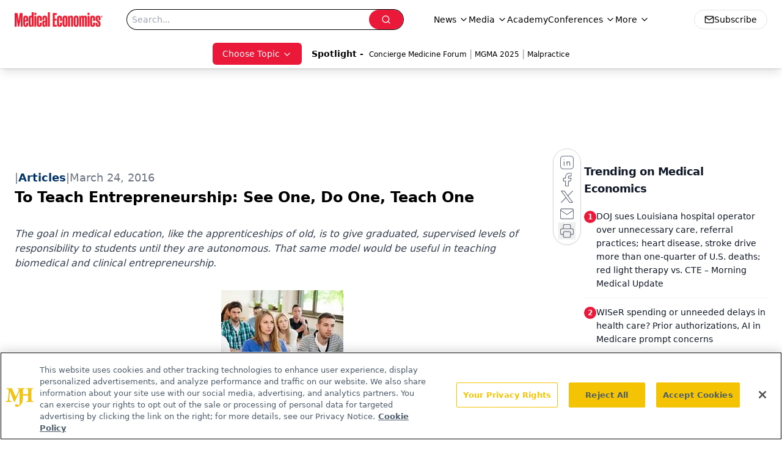

--- FILE ---
content_type: text/html; charset=utf-8
request_url: https://www.google.com/recaptcha/api2/aframe
body_size: 184
content:
<!DOCTYPE HTML><html><head><meta http-equiv="content-type" content="text/html; charset=UTF-8"></head><body><script nonce="PIZaKU9fgB29YjOyp0pdCQ">/** Anti-fraud and anti-abuse applications only. See google.com/recaptcha */ try{var clients={'sodar':'https://pagead2.googlesyndication.com/pagead/sodar?'};window.addEventListener("message",function(a){try{if(a.source===window.parent){var b=JSON.parse(a.data);var c=clients[b['id']];if(c){var d=document.createElement('img');d.src=c+b['params']+'&rc='+(localStorage.getItem("rc::a")?sessionStorage.getItem("rc::b"):"");window.document.body.appendChild(d);sessionStorage.setItem("rc::e",parseInt(sessionStorage.getItem("rc::e")||0)+1);localStorage.setItem("rc::h",'1769137154198');}}}catch(b){}});window.parent.postMessage("_grecaptcha_ready", "*");}catch(b){}</script></body></html>

--- FILE ---
content_type: application/javascript
request_url: https://api.lightboxcdn.com/z9gd/43395/www.medicaleconomics.com/jsonp/z?cb=1769137140144&dre=l&callback=jQuery11240796457076558283_1769137140125&_=1769137140126
body_size: 1081
content:
jQuery11240796457076558283_1769137140125({"dre":"l","response":"[base64].[base64]","success":true});